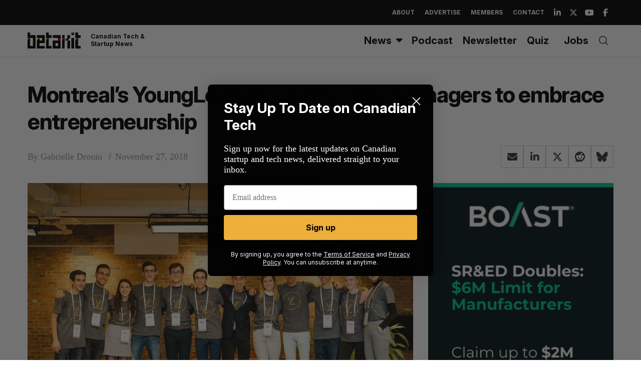

--- FILE ---
content_type: text/html; charset=utf-8
request_url: https://www.google.com/recaptcha/api2/aframe
body_size: 257
content:
<!DOCTYPE HTML><html><head><meta http-equiv="content-type" content="text/html; charset=UTF-8"></head><body><script nonce="miFTnRvTv1Ez7FLAOsewnw">/** Anti-fraud and anti-abuse applications only. See google.com/recaptcha */ try{var clients={'sodar':'https://pagead2.googlesyndication.com/pagead/sodar?'};window.addEventListener("message",function(a){try{if(a.source===window.parent){var b=JSON.parse(a.data);var c=clients[b['id']];if(c){var d=document.createElement('img');d.src=c+b['params']+'&rc='+(localStorage.getItem("rc::a")?sessionStorage.getItem("rc::b"):"");window.document.body.appendChild(d);sessionStorage.setItem("rc::e",parseInt(sessionStorage.getItem("rc::e")||0)+1);localStorage.setItem("rc::h",'1769242531160');}}}catch(b){}});window.parent.postMessage("_grecaptcha_ready", "*");}catch(b){}</script></body></html>